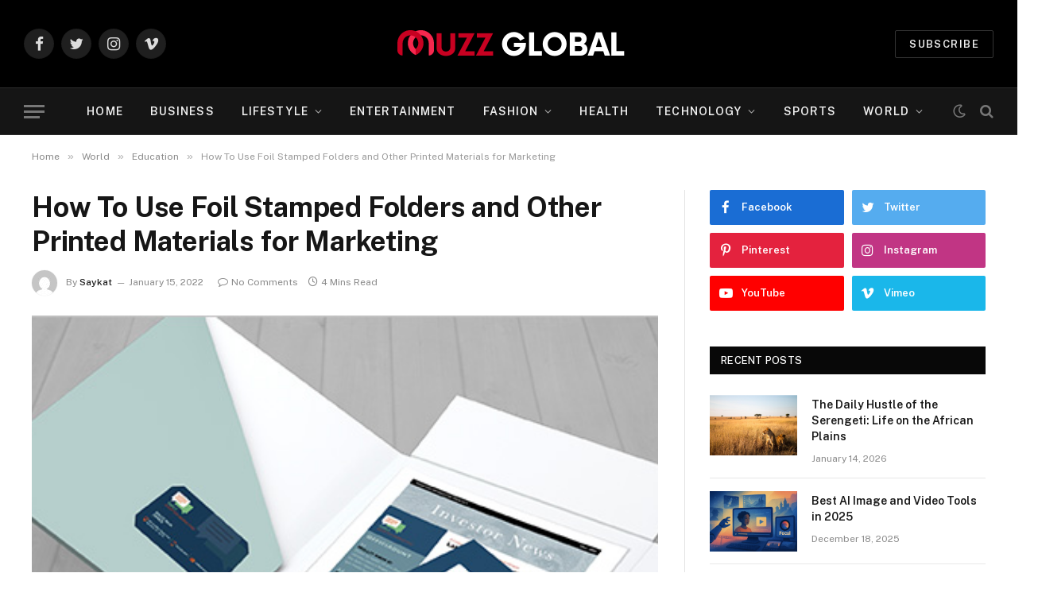

--- FILE ---
content_type: text/html; charset=UTF-8
request_url: https://muzzglobal.com/how-to-use-foil-stamped-folders-and-other-printed-materials-for-marketing/
body_size: 17220
content:

<!DOCTYPE html>
<html dir="ltr" lang="en-US" prefix="og: https://ogp.me/ns#" class="s-light site-s-light">

<head>
<meta name="google-site-verification" content="Lu0b9H9K_N4RrCnYmmp5zaIJpxvWc1vHTCgrlAewJA0" />
	<meta charset="UTF-8" />
	<meta name="viewport" content="width=device-width, initial-scale=1" />
	<title>How To Use Foil Stamped Folders and Other Printed Materials for Marketing - Muzz Global</title><link rel="preload" as="image" imagesrcset="https://muzzglobal.com/wp-content/uploads/2022/01/ra-hypnotic-pocket-folders.jpg" imagesizes="auto, (max-width: 788px) 100vw, 788px" /><link rel="preload" as="font" href="https://muzzglobal.com/wp-content/themes/smart-mag/css/icons/fonts/ts-icons.woff2?v2.2" type="font/woff2" crossorigin="anonymous" />

		<!-- All in One SEO 4.9.3 - aioseo.com -->
	<meta name="description" content="While making a promoting plan for your business, it is basic to see all correspondence and administrative work as a potential chance to additional your image and make progressing consistency. Foil stepped organizers, business cards, custom show organizers, envelopes, and endorsements are completely required supplies that can be utilized as a component of your general" />
	<meta name="robots" content="max-image-preview:large" />
	<meta name="author" content="Saykat"/>
	<link rel="canonical" href="https://muzzglobal.com/how-to-use-foil-stamped-folders-and-other-printed-materials-for-marketing/" />
	<meta name="generator" content="All in One SEO (AIOSEO) 4.9.3" />
		<meta property="og:locale" content="en_US" />
		<meta property="og:site_name" content="Muzz Global - Just another WordPress site" />
		<meta property="og:type" content="article" />
		<meta property="og:title" content="How To Use Foil Stamped Folders and Other Printed Materials for Marketing - Muzz Global" />
		<meta property="og:description" content="While making a promoting plan for your business, it is basic to see all correspondence and administrative work as a potential chance to additional your image and make progressing consistency. Foil stepped organizers, business cards, custom show organizers, envelopes, and endorsements are completely required supplies that can be utilized as a component of your general" />
		<meta property="og:url" content="https://muzzglobal.com/how-to-use-foil-stamped-folders-and-other-printed-materials-for-marketing/" />
		<meta property="article:published_time" content="2022-01-15T05:48:29+00:00" />
		<meta property="article:modified_time" content="2022-07-21T10:01:54+00:00" />
		<meta name="twitter:card" content="summary" />
		<meta name="twitter:title" content="How To Use Foil Stamped Folders and Other Printed Materials for Marketing - Muzz Global" />
		<meta name="twitter:description" content="While making a promoting plan for your business, it is basic to see all correspondence and administrative work as a potential chance to additional your image and make progressing consistency. Foil stepped organizers, business cards, custom show organizers, envelopes, and endorsements are completely required supplies that can be utilized as a component of your general" />
		<script type="application/ld+json" class="aioseo-schema">
			{"@context":"https:\/\/schema.org","@graph":[{"@type":"BlogPosting","@id":"https:\/\/muzzglobal.com\/how-to-use-foil-stamped-folders-and-other-printed-materials-for-marketing\/#blogposting","name":"How To Use Foil Stamped Folders and Other Printed Materials for Marketing - Muzz Global","headline":"How To Use Foil Stamped Folders and Other Printed Materials for Marketing","author":{"@id":"https:\/\/muzzglobal.com\/author\/gposting\/#author"},"publisher":{"@id":"https:\/\/muzzglobal.com\/#person"},"image":{"@type":"ImageObject","url":"https:\/\/muzzglobal.com\/wp-content\/uploads\/2022\/01\/ra-hypnotic-pocket-folders.jpg","width":648,"height":270},"datePublished":"2022-01-15T05:48:29+00:00","dateModified":"2022-07-21T10:01:54+00:00","inLanguage":"en-US","mainEntityOfPage":{"@id":"https:\/\/muzzglobal.com\/how-to-use-foil-stamped-folders-and-other-printed-materials-for-marketing\/#webpage"},"isPartOf":{"@id":"https:\/\/muzzglobal.com\/how-to-use-foil-stamped-folders-and-other-printed-materials-for-marketing\/#webpage"},"articleSection":"Education"},{"@type":"BreadcrumbList","@id":"https:\/\/muzzglobal.com\/how-to-use-foil-stamped-folders-and-other-printed-materials-for-marketing\/#breadcrumblist","itemListElement":[{"@type":"ListItem","@id":"https:\/\/muzzglobal.com#listItem","position":1,"name":"Home","item":"https:\/\/muzzglobal.com","nextItem":{"@type":"ListItem","@id":"https:\/\/muzzglobal.com\/category\/world\/#listItem","name":"World"}},{"@type":"ListItem","@id":"https:\/\/muzzglobal.com\/category\/world\/#listItem","position":2,"name":"World","item":"https:\/\/muzzglobal.com\/category\/world\/","nextItem":{"@type":"ListItem","@id":"https:\/\/muzzglobal.com\/category\/world\/education\/#listItem","name":"Education"},"previousItem":{"@type":"ListItem","@id":"https:\/\/muzzglobal.com#listItem","name":"Home"}},{"@type":"ListItem","@id":"https:\/\/muzzglobal.com\/category\/world\/education\/#listItem","position":3,"name":"Education","item":"https:\/\/muzzglobal.com\/category\/world\/education\/","nextItem":{"@type":"ListItem","@id":"https:\/\/muzzglobal.com\/how-to-use-foil-stamped-folders-and-other-printed-materials-for-marketing\/#listItem","name":"How To Use Foil Stamped Folders and Other Printed Materials for Marketing"},"previousItem":{"@type":"ListItem","@id":"https:\/\/muzzglobal.com\/category\/world\/#listItem","name":"World"}},{"@type":"ListItem","@id":"https:\/\/muzzglobal.com\/how-to-use-foil-stamped-folders-and-other-printed-materials-for-marketing\/#listItem","position":4,"name":"How To Use Foil Stamped Folders and Other Printed Materials for Marketing","previousItem":{"@type":"ListItem","@id":"https:\/\/muzzglobal.com\/category\/world\/education\/#listItem","name":"Education"}}]},{"@type":"Person","@id":"https:\/\/muzzglobal.com\/#person","name":"Muzz Global","image":{"@type":"ImageObject","@id":"https:\/\/muzzglobal.com\/how-to-use-foil-stamped-folders-and-other-printed-materials-for-marketing\/#personImage","url":"https:\/\/secure.gravatar.com\/avatar\/333a634313d957551e06519d8ca0266a130a82d457c90b11c9fd35446728fddc?s=96&d=mm&r=g","width":96,"height":96,"caption":"Muzz Global"}},{"@type":"Person","@id":"https:\/\/muzzglobal.com\/author\/gposting\/#author","url":"https:\/\/muzzglobal.com\/author\/gposting\/","name":"Saykat","image":{"@type":"ImageObject","@id":"https:\/\/muzzglobal.com\/how-to-use-foil-stamped-folders-and-other-printed-materials-for-marketing\/#authorImage","url":"https:\/\/secure.gravatar.com\/avatar\/fdb9018391d9d3732dadcd8360aceee3abe59df96cf68193ff5c40cedafc2358?s=96&d=mm&r=g","width":96,"height":96,"caption":"Saykat"}},{"@type":"WebPage","@id":"https:\/\/muzzglobal.com\/how-to-use-foil-stamped-folders-and-other-printed-materials-for-marketing\/#webpage","url":"https:\/\/muzzglobal.com\/how-to-use-foil-stamped-folders-and-other-printed-materials-for-marketing\/","name":"How To Use Foil Stamped Folders and Other Printed Materials for Marketing - Muzz Global","description":"While making a promoting plan for your business, it is basic to see all correspondence and administrative work as a potential chance to additional your image and make progressing consistency. Foil stepped organizers, business cards, custom show organizers, envelopes, and endorsements are completely required supplies that can be utilized as a component of your general","inLanguage":"en-US","isPartOf":{"@id":"https:\/\/muzzglobal.com\/#website"},"breadcrumb":{"@id":"https:\/\/muzzglobal.com\/how-to-use-foil-stamped-folders-and-other-printed-materials-for-marketing\/#breadcrumblist"},"author":{"@id":"https:\/\/muzzglobal.com\/author\/gposting\/#author"},"creator":{"@id":"https:\/\/muzzglobal.com\/author\/gposting\/#author"},"image":{"@type":"ImageObject","url":"https:\/\/muzzglobal.com\/wp-content\/uploads\/2022\/01\/ra-hypnotic-pocket-folders.jpg","@id":"https:\/\/muzzglobal.com\/how-to-use-foil-stamped-folders-and-other-printed-materials-for-marketing\/#mainImage","width":648,"height":270},"primaryImageOfPage":{"@id":"https:\/\/muzzglobal.com\/how-to-use-foil-stamped-folders-and-other-printed-materials-for-marketing\/#mainImage"},"datePublished":"2022-01-15T05:48:29+00:00","dateModified":"2022-07-21T10:01:54+00:00"},{"@type":"WebSite","@id":"https:\/\/muzzglobal.com\/#website","url":"https:\/\/muzzglobal.com\/","name":"Muzz Global","description":"Just another WordPress site","inLanguage":"en-US","publisher":{"@id":"https:\/\/muzzglobal.com\/#person"}}]}
		</script>
		<!-- All in One SEO -->

<link rel='dns-prefetch' href='//fonts.googleapis.com' />
<link rel="alternate" type="application/rss+xml" title="Muzz Global &raquo; Feed" href="https://muzzglobal.com/feed/" />
<link rel="alternate" type="application/rss+xml" title="Muzz Global &raquo; Comments Feed" href="https://muzzglobal.com/comments/feed/" />
<link rel="alternate" type="application/rss+xml" title="Muzz Global &raquo; How To Use Foil Stamped Folders and Other Printed Materials for Marketing Comments Feed" href="https://muzzglobal.com/how-to-use-foil-stamped-folders-and-other-printed-materials-for-marketing/feed/" />
<link rel="alternate" title="oEmbed (JSON)" type="application/json+oembed" href="https://muzzglobal.com/wp-json/oembed/1.0/embed?url=https%3A%2F%2Fmuzzglobal.com%2Fhow-to-use-foil-stamped-folders-and-other-printed-materials-for-marketing%2F" />
<link rel="alternate" title="oEmbed (XML)" type="text/xml+oembed" href="https://muzzglobal.com/wp-json/oembed/1.0/embed?url=https%3A%2F%2Fmuzzglobal.com%2Fhow-to-use-foil-stamped-folders-and-other-printed-materials-for-marketing%2F&#038;format=xml" />
<style id='wp-img-auto-sizes-contain-inline-css' type='text/css'>
img:is([sizes=auto i],[sizes^="auto," i]){contain-intrinsic-size:3000px 1500px}
/*# sourceURL=wp-img-auto-sizes-contain-inline-css */
</style>
<style id='wp-emoji-styles-inline-css' type='text/css'>

	img.wp-smiley, img.emoji {
		display: inline !important;
		border: none !important;
		box-shadow: none !important;
		height: 1em !important;
		width: 1em !important;
		margin: 0 0.07em !important;
		vertical-align: -0.1em !important;
		background: none !important;
		padding: 0 !important;
	}
/*# sourceURL=wp-emoji-styles-inline-css */
</style>
<link rel='stylesheet' id='wp-block-library-css' href='https://muzzglobal.com/wp-includes/css/dist/block-library/style.min.css?ver=6.9' type='text/css' media='all' />
<style id='global-styles-inline-css' type='text/css'>
:root{--wp--preset--aspect-ratio--square: 1;--wp--preset--aspect-ratio--4-3: 4/3;--wp--preset--aspect-ratio--3-4: 3/4;--wp--preset--aspect-ratio--3-2: 3/2;--wp--preset--aspect-ratio--2-3: 2/3;--wp--preset--aspect-ratio--16-9: 16/9;--wp--preset--aspect-ratio--9-16: 9/16;--wp--preset--color--black: #000000;--wp--preset--color--cyan-bluish-gray: #abb8c3;--wp--preset--color--white: #ffffff;--wp--preset--color--pale-pink: #f78da7;--wp--preset--color--vivid-red: #cf2e2e;--wp--preset--color--luminous-vivid-orange: #ff6900;--wp--preset--color--luminous-vivid-amber: #fcb900;--wp--preset--color--light-green-cyan: #7bdcb5;--wp--preset--color--vivid-green-cyan: #00d084;--wp--preset--color--pale-cyan-blue: #8ed1fc;--wp--preset--color--vivid-cyan-blue: #0693e3;--wp--preset--color--vivid-purple: #9b51e0;--wp--preset--gradient--vivid-cyan-blue-to-vivid-purple: linear-gradient(135deg,rgb(6,147,227) 0%,rgb(155,81,224) 100%);--wp--preset--gradient--light-green-cyan-to-vivid-green-cyan: linear-gradient(135deg,rgb(122,220,180) 0%,rgb(0,208,130) 100%);--wp--preset--gradient--luminous-vivid-amber-to-luminous-vivid-orange: linear-gradient(135deg,rgb(252,185,0) 0%,rgb(255,105,0) 100%);--wp--preset--gradient--luminous-vivid-orange-to-vivid-red: linear-gradient(135deg,rgb(255,105,0) 0%,rgb(207,46,46) 100%);--wp--preset--gradient--very-light-gray-to-cyan-bluish-gray: linear-gradient(135deg,rgb(238,238,238) 0%,rgb(169,184,195) 100%);--wp--preset--gradient--cool-to-warm-spectrum: linear-gradient(135deg,rgb(74,234,220) 0%,rgb(151,120,209) 20%,rgb(207,42,186) 40%,rgb(238,44,130) 60%,rgb(251,105,98) 80%,rgb(254,248,76) 100%);--wp--preset--gradient--blush-light-purple: linear-gradient(135deg,rgb(255,206,236) 0%,rgb(152,150,240) 100%);--wp--preset--gradient--blush-bordeaux: linear-gradient(135deg,rgb(254,205,165) 0%,rgb(254,45,45) 50%,rgb(107,0,62) 100%);--wp--preset--gradient--luminous-dusk: linear-gradient(135deg,rgb(255,203,112) 0%,rgb(199,81,192) 50%,rgb(65,88,208) 100%);--wp--preset--gradient--pale-ocean: linear-gradient(135deg,rgb(255,245,203) 0%,rgb(182,227,212) 50%,rgb(51,167,181) 100%);--wp--preset--gradient--electric-grass: linear-gradient(135deg,rgb(202,248,128) 0%,rgb(113,206,126) 100%);--wp--preset--gradient--midnight: linear-gradient(135deg,rgb(2,3,129) 0%,rgb(40,116,252) 100%);--wp--preset--font-size--small: 13px;--wp--preset--font-size--medium: 20px;--wp--preset--font-size--large: 36px;--wp--preset--font-size--x-large: 42px;--wp--preset--spacing--20: 0.44rem;--wp--preset--spacing--30: 0.67rem;--wp--preset--spacing--40: 1rem;--wp--preset--spacing--50: 1.5rem;--wp--preset--spacing--60: 2.25rem;--wp--preset--spacing--70: 3.38rem;--wp--preset--spacing--80: 5.06rem;--wp--preset--shadow--natural: 6px 6px 9px rgba(0, 0, 0, 0.2);--wp--preset--shadow--deep: 12px 12px 50px rgba(0, 0, 0, 0.4);--wp--preset--shadow--sharp: 6px 6px 0px rgba(0, 0, 0, 0.2);--wp--preset--shadow--outlined: 6px 6px 0px -3px rgb(255, 255, 255), 6px 6px rgb(0, 0, 0);--wp--preset--shadow--crisp: 6px 6px 0px rgb(0, 0, 0);}:where(.is-layout-flex){gap: 0.5em;}:where(.is-layout-grid){gap: 0.5em;}body .is-layout-flex{display: flex;}.is-layout-flex{flex-wrap: wrap;align-items: center;}.is-layout-flex > :is(*, div){margin: 0;}body .is-layout-grid{display: grid;}.is-layout-grid > :is(*, div){margin: 0;}:where(.wp-block-columns.is-layout-flex){gap: 2em;}:where(.wp-block-columns.is-layout-grid){gap: 2em;}:where(.wp-block-post-template.is-layout-flex){gap: 1.25em;}:where(.wp-block-post-template.is-layout-grid){gap: 1.25em;}.has-black-color{color: var(--wp--preset--color--black) !important;}.has-cyan-bluish-gray-color{color: var(--wp--preset--color--cyan-bluish-gray) !important;}.has-white-color{color: var(--wp--preset--color--white) !important;}.has-pale-pink-color{color: var(--wp--preset--color--pale-pink) !important;}.has-vivid-red-color{color: var(--wp--preset--color--vivid-red) !important;}.has-luminous-vivid-orange-color{color: var(--wp--preset--color--luminous-vivid-orange) !important;}.has-luminous-vivid-amber-color{color: var(--wp--preset--color--luminous-vivid-amber) !important;}.has-light-green-cyan-color{color: var(--wp--preset--color--light-green-cyan) !important;}.has-vivid-green-cyan-color{color: var(--wp--preset--color--vivid-green-cyan) !important;}.has-pale-cyan-blue-color{color: var(--wp--preset--color--pale-cyan-blue) !important;}.has-vivid-cyan-blue-color{color: var(--wp--preset--color--vivid-cyan-blue) !important;}.has-vivid-purple-color{color: var(--wp--preset--color--vivid-purple) !important;}.has-black-background-color{background-color: var(--wp--preset--color--black) !important;}.has-cyan-bluish-gray-background-color{background-color: var(--wp--preset--color--cyan-bluish-gray) !important;}.has-white-background-color{background-color: var(--wp--preset--color--white) !important;}.has-pale-pink-background-color{background-color: var(--wp--preset--color--pale-pink) !important;}.has-vivid-red-background-color{background-color: var(--wp--preset--color--vivid-red) !important;}.has-luminous-vivid-orange-background-color{background-color: var(--wp--preset--color--luminous-vivid-orange) !important;}.has-luminous-vivid-amber-background-color{background-color: var(--wp--preset--color--luminous-vivid-amber) !important;}.has-light-green-cyan-background-color{background-color: var(--wp--preset--color--light-green-cyan) !important;}.has-vivid-green-cyan-background-color{background-color: var(--wp--preset--color--vivid-green-cyan) !important;}.has-pale-cyan-blue-background-color{background-color: var(--wp--preset--color--pale-cyan-blue) !important;}.has-vivid-cyan-blue-background-color{background-color: var(--wp--preset--color--vivid-cyan-blue) !important;}.has-vivid-purple-background-color{background-color: var(--wp--preset--color--vivid-purple) !important;}.has-black-border-color{border-color: var(--wp--preset--color--black) !important;}.has-cyan-bluish-gray-border-color{border-color: var(--wp--preset--color--cyan-bluish-gray) !important;}.has-white-border-color{border-color: var(--wp--preset--color--white) !important;}.has-pale-pink-border-color{border-color: var(--wp--preset--color--pale-pink) !important;}.has-vivid-red-border-color{border-color: var(--wp--preset--color--vivid-red) !important;}.has-luminous-vivid-orange-border-color{border-color: var(--wp--preset--color--luminous-vivid-orange) !important;}.has-luminous-vivid-amber-border-color{border-color: var(--wp--preset--color--luminous-vivid-amber) !important;}.has-light-green-cyan-border-color{border-color: var(--wp--preset--color--light-green-cyan) !important;}.has-vivid-green-cyan-border-color{border-color: var(--wp--preset--color--vivid-green-cyan) !important;}.has-pale-cyan-blue-border-color{border-color: var(--wp--preset--color--pale-cyan-blue) !important;}.has-vivid-cyan-blue-border-color{border-color: var(--wp--preset--color--vivid-cyan-blue) !important;}.has-vivid-purple-border-color{border-color: var(--wp--preset--color--vivid-purple) !important;}.has-vivid-cyan-blue-to-vivid-purple-gradient-background{background: var(--wp--preset--gradient--vivid-cyan-blue-to-vivid-purple) !important;}.has-light-green-cyan-to-vivid-green-cyan-gradient-background{background: var(--wp--preset--gradient--light-green-cyan-to-vivid-green-cyan) !important;}.has-luminous-vivid-amber-to-luminous-vivid-orange-gradient-background{background: var(--wp--preset--gradient--luminous-vivid-amber-to-luminous-vivid-orange) !important;}.has-luminous-vivid-orange-to-vivid-red-gradient-background{background: var(--wp--preset--gradient--luminous-vivid-orange-to-vivid-red) !important;}.has-very-light-gray-to-cyan-bluish-gray-gradient-background{background: var(--wp--preset--gradient--very-light-gray-to-cyan-bluish-gray) !important;}.has-cool-to-warm-spectrum-gradient-background{background: var(--wp--preset--gradient--cool-to-warm-spectrum) !important;}.has-blush-light-purple-gradient-background{background: var(--wp--preset--gradient--blush-light-purple) !important;}.has-blush-bordeaux-gradient-background{background: var(--wp--preset--gradient--blush-bordeaux) !important;}.has-luminous-dusk-gradient-background{background: var(--wp--preset--gradient--luminous-dusk) !important;}.has-pale-ocean-gradient-background{background: var(--wp--preset--gradient--pale-ocean) !important;}.has-electric-grass-gradient-background{background: var(--wp--preset--gradient--electric-grass) !important;}.has-midnight-gradient-background{background: var(--wp--preset--gradient--midnight) !important;}.has-small-font-size{font-size: var(--wp--preset--font-size--small) !important;}.has-medium-font-size{font-size: var(--wp--preset--font-size--medium) !important;}.has-large-font-size{font-size: var(--wp--preset--font-size--large) !important;}.has-x-large-font-size{font-size: var(--wp--preset--font-size--x-large) !important;}
/*# sourceURL=global-styles-inline-css */
</style>

<style id='classic-theme-styles-inline-css' type='text/css'>
/*! This file is auto-generated */
.wp-block-button__link{color:#fff;background-color:#32373c;border-radius:9999px;box-shadow:none;text-decoration:none;padding:calc(.667em + 2px) calc(1.333em + 2px);font-size:1.125em}.wp-block-file__button{background:#32373c;color:#fff;text-decoration:none}
/*# sourceURL=/wp-includes/css/classic-themes.min.css */
</style>
<link rel='stylesheet' id='smartmag-core-css' href='https://muzzglobal.com/wp-content/themes/smart-mag/style.css?ver=6.0.0' type='text/css' media='all' />
<style id='smartmag-core-inline-css' type='text/css'>
:root { --c-main: #c60526;
--c-main-rgb: 198,5,38; }
.smart-head-main { --main-width: 1360px; }


.term-color-8 { --c-main: #8c12d7; }
.navigation .menu-cat-8 { --c-term: #8c12d7; }


.term-color-10 { --c-main: #06b3ea; }
.navigation .menu-cat-10 { --c-term: #06b3ea; }

/*# sourceURL=smartmag-core-inline-css */
</style>
<link rel='stylesheet' id='smartmag-fonts-css' href='https://fonts.googleapis.com/css?family=Public+Sans%3A400%2C400i%2C500%2C600%2C700' type='text/css' media='all' />
<link rel='stylesheet' id='magnific-popup-css' href='https://muzzglobal.com/wp-content/themes/smart-mag/css/lightbox.css?ver=6.0.0' type='text/css' media='all' />
<link rel='stylesheet' id='smartmag-icons-css' href='https://muzzglobal.com/wp-content/themes/smart-mag/css/icons/icons.css?ver=6.0.0' type='text/css' media='all' />
<script type="text/javascript" src="https://muzzglobal.com/wp-includes/js/jquery/jquery.min.js?ver=3.7.1" id="jquery-core-js"></script>
<script type="text/javascript" src="https://muzzglobal.com/wp-includes/js/jquery/jquery-migrate.min.js?ver=3.4.1" id="jquery-migrate-js"></script>
<link rel="https://api.w.org/" href="https://muzzglobal.com/wp-json/" /><link rel="alternate" title="JSON" type="application/json" href="https://muzzglobal.com/wp-json/wp/v2/posts/2956" /><link rel="EditURI" type="application/rsd+xml" title="RSD" href="https://muzzglobal.com/xmlrpc.php?rsd" />
<meta name="generator" content="WordPress 6.9" />
<link rel='shortlink' href='https://muzzglobal.com/?p=2956' />

		<script>
		var BunyadSchemeKey = 'bunyad-scheme';
		(() => {
			const d = document.documentElement;
			const c = d.classList;
			const scheme = localStorage.getItem(BunyadSchemeKey);
			if (scheme) {
				d.dataset.origClass = c;
				scheme === 'dark' ? c.remove('s-light', 'site-s-light') : c.remove('s-dark', 'site-s-dark');
				c.add('site-s-' + scheme, 's-' + scheme);
			}
		})();
		</script>
		

</head>

<body class="wp-singular post-template-default single single-post postid-2956 single-format-standard wp-theme-smart-mag right-sidebar post-layout-modern post-cat-1593 has-lb has-lb-sm has-sb-sep layout-normal elementor-default elementor-kit-9">



<div class="main-wrap">

	
<div class="off-canvas-backdrop"></div>
<div class="mobile-menu-container off-canvas s-dark hide-widgets-sm" id="off-canvas">

	<div class="off-canvas-head">
		<a href="#" class="close"><i class="tsi tsi-times"></i></a>

		<div class="ts-logo">
					</div>
	</div>

	<div class="off-canvas-content">

					<ul class="mobile-menu"></ul>
		
					<div class="off-canvas-widgets">
				
		<div id="smartmag-block-newsletter-2" class="widget ts-block-widget smartmag-widget-newsletter">		
		<div class="block">
			<div class="block-newsletter ">
	<div class="spc-newsletter spc-newsletter-b spc-newsletter-center spc-newsletter-sm">

		<div class="bg-wrap"></div>

		
		<div class="inner">

			
			
			<h3 class="heading">
				Subscribe to Updates			</h3>

							<div class="base-text message">
					<p>Get the latest creative news from FooBar about art, design and business.</p>
</div>
			
							<form method="post" action="" class="form fields-style fields-full" target="_blank">
					<div class="main-fields">
						<p class="field-email">
							<input type="email" name="EMAIL" placeholder="Your email address.." required />
						</p>
						
						<p class="field-submit">
							<input type="submit" value="Subscribe" />
						</p>
					</div>

											<p class="disclaimer">
							<label>
																	<input type="checkbox" name="privacy" required />
								
								By signing up, you agree to the our terms and our <a href="#">Privacy Policy</a> agreement.							</label>
						</p>
									</form>
			
			
		</div>
	</div>
</div>		</div>

		</div>
		<div id="smartmag-block-posts-small-3" class="widget ts-block-widget smartmag-widget-posts-small">		
		<div class="block">
					<section class="block-wrap block-posts-small block-sc mb-none" data-id="1">

			<div class="widget-title block-head block-head-ac block-head-b"><h5 class="heading">What's Hot</h5></div>	
			<div class="block-content">
				
	<div class="loop loop-small loop-small-a loop-sep loop-small-sep grid grid-1 md:grid-1 sm:grid-1 xs:grid-1">

					
<article class="l-post  small-a-post m-pos-left small-post">

	
			<div class="media">

		
			<a href="https://muzzglobal.com/the-daily-hustle-of-the-serengeti-life-on-the-african-plains/" class="image-link media-ratio ar-bunyad-thumb" title="The Daily Hustle of the Serengeti: Life on the African Plains"><span data-bgsrc="https://muzzglobal.com/wp-content/uploads/2026/01/Screenshot-2026-01-14T105339.172.png" class="img bg-cover wp-post-image attachment-large size-large lazyload"></span></a>			
			
			
			
		
		</div>
	

	
		<div class="content">

			<div class="post-meta post-meta-a post-meta-left has-below"><h4 class="is-title post-title"><a href="https://muzzglobal.com/the-daily-hustle-of-the-serengeti-life-on-the-african-plains/">The Daily Hustle of the Serengeti: Life on the African Plains</a></h4><div class="post-meta-items meta-below"><span class="meta-item date"><span class="date-link"><time class="post-date" datetime="2026-01-14T04:55:49+00:00">January 14, 2026</time></span></span></div></div>			
			
			
		</div>

	
</article>	
					
<article class="l-post  small-a-post m-pos-left small-post">

	
			<div class="media">

		
			<a href="https://muzzglobal.com/best-ai-image-and-video-tools-in-2025/" class="image-link media-ratio ar-bunyad-thumb" title="Best AI Image and Video Tools in 2025"><span data-bgsrc="https://muzzglobal.com/wp-content/uploads/2025/12/Screenshot_33.png" class="img bg-cover wp-post-image attachment-large size-large lazyload"></span></a>			
			
			
			
		
		</div>
	

	
		<div class="content">

			<div class="post-meta post-meta-a post-meta-left has-below"><h4 class="is-title post-title"><a href="https://muzzglobal.com/best-ai-image-and-video-tools-in-2025/">Best AI Image and Video Tools in 2025</a></h4><div class="post-meta-items meta-below"><span class="meta-item date"><span class="date-link"><time class="post-date" datetime="2025-12-18T09:17:20+00:00">December 18, 2025</time></span></span></div></div>			
			
			
		</div>

	
</article>	
					
<article class="l-post  small-a-post m-pos-left small-post">

	
			<div class="media">

		
			<a href="https://muzzglobal.com/leadership-lessons-from-hockey-legends-for-business-success/" class="image-link media-ratio ar-bunyad-thumb" title="Leadership Lessons from Hockey Legends for Business Success"><span data-bgsrc="https://muzzglobal.com/wp-content/uploads/2025/12/1556722108663.jpeg" class="img bg-cover wp-post-image attachment-large size-large lazyload"></span></a>			
			
			
			
		
		</div>
	

	
		<div class="content">

			<div class="post-meta post-meta-a post-meta-left has-below"><h4 class="is-title post-title"><a href="https://muzzglobal.com/leadership-lessons-from-hockey-legends-for-business-success/">Leadership Lessons from Hockey Legends for Business Success</a></h4><div class="post-meta-items meta-below"><span class="meta-item date"><span class="date-link"><time class="post-date" datetime="2025-12-10T04:15:35+00:00">December 10, 2025</time></span></span></div></div>			
			
			
		</div>

	
</article>	
		
	</div>

					</div>

		</section>
				</div>

		</div>			</div>
		
		
		<div class="spc-social spc-social-b smart-head-social">
		
			
				<a href="#" class="link s-facebook" target="_blank" rel="noopener">
					<i class="icon tsi tsi-facebook"></i>
					<span class="visuallyhidden">Facebook</span>
				</a>
									
			
				<a href="#" class="link s-twitter" target="_blank" rel="noopener">
					<i class="icon tsi tsi-twitter"></i>
					<span class="visuallyhidden">Twitter</span>
				</a>
									
			
				<a href="#" class="link s-instagram" target="_blank" rel="noopener">
					<i class="icon tsi tsi-instagram"></i>
					<span class="visuallyhidden">Instagram</span>
				</a>
									
			
		</div>

		
	</div>

</div>
<div class="smart-head smart-head-b smart-head-main" id="smart-head" data-sticky="auto" data-sticky-type="smart">
	
	<div class="smart-head-row smart-head-mid smart-head-row-3 s-dark smart-head-row-full">

		<div class="inner wrap">

							
				<div class="items items-left ">
				
		<div class="spc-social spc-social-b smart-head-social">
		
			
				<a href="#" class="link s-facebook" target="_blank" rel="noopener">
					<i class="icon tsi tsi-facebook"></i>
					<span class="visuallyhidden">Facebook</span>
				</a>
									
			
				<a href="#" class="link s-twitter" target="_blank" rel="noopener">
					<i class="icon tsi tsi-twitter"></i>
					<span class="visuallyhidden">Twitter</span>
				</a>
									
			
				<a href="#" class="link s-instagram" target="_blank" rel="noopener">
					<i class="icon tsi tsi-instagram"></i>
					<span class="visuallyhidden">Instagram</span>
				</a>
									
			
				<a href="#" class="link s-vimeo" target="_blank" rel="noopener">
					<i class="icon tsi tsi-vimeo"></i>
					<span class="visuallyhidden">Vimeo</span>
				</a>
									
			
		</div>

						</div>

							
				<div class="items items-center ">
					<a href="https://muzzglobal.com/" title="Muzz Global" rel="home" class="logo-link ts-logo">
		<span>
			
				
					
					<img src="https://muzzglobal.com/wp-content/uploads/2021/12/Muzz-Global.png" class="logo-image" alt="Muzz Global" />

									 
					</span>
	</a>				</div>

							
				<div class="items items-right ">
				
	<a href="#" class="ts-button ts-button-alt ts-button1">
		Subscribe	</a>
				</div>

						
		</div>
	</div>

	
	<div class="smart-head-row smart-head-bot smart-head-row-3 s-dark has-center-nav smart-head-row-full">

		<div class="inner wrap">

							
				<div class="items items-left ">
				
<button class="offcanvas-toggle has-icon" type="button" aria-label="Menu">
	<span class="hamburger-icon hamburger-icon-a">
		<span class="inner"></span>
	</span>
</button>				</div>

							
				<div class="items items-center ">
					<div class="nav-wrap">
		<nav class="navigation navigation-main nav-hov-a">
			<ul id="menu-main-menu" class="menu"><li id="menu-item-2572" class="menu-item menu-item-type-custom menu-item-object-custom menu-item-home menu-item-2572"><a href="https://muzzglobal.com">Home</a></li>
<li id="menu-item-2582" class="menu-item menu-item-type-taxonomy menu-item-object-category menu-cat-2 menu-item-2582"><a href="https://muzzglobal.com/category/business/">Business</a></li>
<li id="menu-item-2583" class="menu-item menu-item-type-taxonomy menu-item-object-category menu-item-has-children menu-cat-5 menu-item-2583"><a href="https://muzzglobal.com/category/lifestyle/">Lifestyle</a>
<ul class="sub-menu">
	<li id="menu-item-2676" class="menu-item menu-item-type-taxonomy menu-item-object-category menu-cat-7 menu-item-2676"><a href="https://muzzglobal.com/category/lifestyle/love-relations/">Love &amp; Relations</a></li>
</ul>
</li>
<li id="menu-item-2674" class="menu-item menu-item-type-taxonomy menu-item-object-category menu-cat-30 menu-item-2674"><a href="https://muzzglobal.com/category/entertainment/">Entertainment</a></li>
<li id="menu-item-2675" class="menu-item menu-item-type-taxonomy menu-item-object-category menu-item-has-children menu-cat-1 menu-item-2675"><a href="https://muzzglobal.com/category/fashion/">Fashion</a>
<ul class="sub-menu">
	<li id="menu-item-2677" class="menu-item menu-item-type-taxonomy menu-item-object-category menu-cat-31 menu-item-2677"><a href="https://muzzglobal.com/category/fashion/makeup-beauty/">Makeup &amp; Beauty</a></li>
	<li id="menu-item-2673" class="menu-item menu-item-type-taxonomy menu-item-object-category menu-cat-4 menu-item-2673"><a href="https://muzzglobal.com/category/fashion/design/">Design</a></li>
	<li id="menu-item-2683" class="menu-item menu-item-type-taxonomy menu-item-object-category menu-cat-32 menu-item-2683"><a href="https://muzzglobal.com/category/fashion/interior/">Interior</a></li>
</ul>
</li>
<li id="menu-item-2678" class="menu-item menu-item-type-taxonomy menu-item-object-category menu-cat-3 menu-item-2678"><a href="https://muzzglobal.com/category/health/">Health</a></li>
<li id="menu-item-2580" class="menu-item menu-item-type-taxonomy menu-item-object-category menu-cat-9 menu-item-has-children item-mega-menu menu-item-2580"><a href="https://muzzglobal.com/category/technology/">Technology</a>
<div class="sub-menu mega-menu mega-menu-a wrap">

		
	
	<section class="column recent-posts" data-columns="5">
					<div class="posts" data-id="9">

						<section class="block-wrap block-grid mb-none" data-id="2">

				
			<div class="block-content">
					
	<div class="loop loop-grid loop-grid-sm grid grid-5 md:grid-2 xs:grid-1">

					
<article class="l-post  grid-sm-post grid-post">

	
			<div class="media">

		
			<a href="https://muzzglobal.com/how-to-leverage-technology-to-satisfy-cmmc-level-1-requirements/" class="image-link media-ratio ratio-16-9" title="How to Leverage Technology to Satisfy CMMC Level 1 Requirements"><span data-bgsrc="https://muzzglobal.com/wp-content/uploads/2025/03/blog_cmmc-buyers-guide_compliance-journey_1-0-450x321.webp" class="img bg-cover wp-post-image attachment-bunyad-medium size-bunyad-medium lazyload" data-bgset="https://muzzglobal.com/wp-content/uploads/2025/03/blog_cmmc-buyers-guide_compliance-journey_1-0-450x321.webp 450w, https://muzzglobal.com/wp-content/uploads/2025/03/blog_cmmc-buyers-guide_compliance-journey_1-0-300x214.webp 300w, https://muzzglobal.com/wp-content/uploads/2025/03/blog_cmmc-buyers-guide_compliance-journey_1-0-768x547.webp 768w, https://muzzglobal.com/wp-content/uploads/2025/03/blog_cmmc-buyers-guide_compliance-journey_1-0.webp 800w" data-sizes="(max-width: 377px) 100vw, 377px"></span></a>			
			
			
			
		
		</div>
	

	
		<div class="content">

			<div class="post-meta post-meta-a has-below"><h2 class="is-title post-title"><a href="https://muzzglobal.com/how-to-leverage-technology-to-satisfy-cmmc-level-1-requirements/">How to Leverage Technology to Satisfy CMMC Level 1 Requirements</a></h2><div class="post-meta-items meta-below"><span class="meta-item date"><span class="date-link"><time class="post-date" datetime="2025-03-15T06:22:45+00:00">March 15, 2025</time></span></span></div></div>			
			
			
		</div>

	
</article>					
<article class="l-post  grid-sm-post grid-post">

	
			<div class="media">

		
			<a href="https://muzzglobal.com/the-impact-of-android-scanners-on-modern-business-operations/" class="image-link media-ratio ratio-16-9" title="The Impact of Android Scanners on Modern Business Operations"><span data-bgsrc="https://muzzglobal.com/wp-content/uploads/2025/02/Screenshot_25-450x450.png" class="img bg-cover wp-post-image attachment-bunyad-medium size-bunyad-medium lazyload" data-bgset="https://muzzglobal.com/wp-content/uploads/2025/02/Screenshot_25-450x450.png 450w, https://muzzglobal.com/wp-content/uploads/2025/02/Screenshot_25-300x300.png 300w, https://muzzglobal.com/wp-content/uploads/2025/02/Screenshot_25.png 686w" data-sizes="(max-width: 377px) 100vw, 377px"></span></a>			
			
			
			
		
		</div>
	

	
		<div class="content">

			<div class="post-meta post-meta-a has-below"><h2 class="is-title post-title"><a href="https://muzzglobal.com/the-impact-of-android-scanners-on-modern-business-operations/">The Impact of Android Scanners on Modern Business Operations</a></h2><div class="post-meta-items meta-below"><span class="meta-item date"><span class="date-link"><time class="post-date" datetime="2025-02-22T12:57:43+00:00">February 22, 2025</time></span></span></div></div>			
			
			
		</div>

	
</article>					
<article class="l-post  grid-sm-post grid-post">

	
			<div class="media">

		
			<a href="https://muzzglobal.com/why-the-jackery-solar-generator-500-is-the-perfect-small-generator-for-your-home/" class="image-link media-ratio ratio-16-9" title="Why the Jackery Solar Generator 500 is the Perfect Small Generator for Your Home"><span data-bgsrc="https://muzzglobal.com/wp-content/uploads/2024/10/Screenshot_124-450x165.png" class="img bg-cover wp-post-image attachment-bunyad-medium size-bunyad-medium lazyload"></span></a>			
			
			
			
		
		</div>
	

	
		<div class="content">

			<div class="post-meta post-meta-a has-below"><h2 class="is-title post-title"><a href="https://muzzglobal.com/why-the-jackery-solar-generator-500-is-the-perfect-small-generator-for-your-home/">Why the Jackery Solar Generator 500 is the Perfect Small Generator for Your Home</a></h2><div class="post-meta-items meta-below"><span class="meta-item date"><span class="date-link"><time class="post-date" datetime="2024-10-15T15:07:16+00:00">October 15, 2024</time></span></span></div></div>			
			
			
		</div>

	
</article>					
<article class="l-post  grid-sm-post grid-post">

	
			<div class="media">

		
			<a href="https://muzzglobal.com/exploring-the-benefits-of-standby-generators-for-critical-healthcare-facilities/" class="image-link media-ratio ratio-16-9" title="Exploring the Benefits of Standby Generators for Critical Healthcare Facilities"><span data-bgsrc="https://muzzglobal.com/wp-content/uploads/2024/04/Screenshot_30-450x360.png" class="img bg-cover wp-post-image attachment-bunyad-medium size-bunyad-medium lazyload" data-bgset="https://muzzglobal.com/wp-content/uploads/2024/04/Screenshot_30-450x360.png 450w, https://muzzglobal.com/wp-content/uploads/2024/04/Screenshot_30-300x240.png 300w, https://muzzglobal.com/wp-content/uploads/2024/04/Screenshot_30.png 707w" data-sizes="(max-width: 377px) 100vw, 377px"></span></a>			
			
			
			
		
		</div>
	

	
		<div class="content">

			<div class="post-meta post-meta-a has-below"><h2 class="is-title post-title"><a href="https://muzzglobal.com/exploring-the-benefits-of-standby-generators-for-critical-healthcare-facilities/">Exploring the Benefits of Standby Generators for Critical Healthcare Facilities</a></h2><div class="post-meta-items meta-below"><span class="meta-item date"><span class="date-link"><time class="post-date" datetime="2024-04-30T11:10:16+00:00">April 30, 2024</time></span></span></div></div>			
			
			
		</div>

	
</article>					
<article class="l-post  grid-sm-post grid-post">

	
			<div class="media">

		
			<a href="https://muzzglobal.com/how-it-companies-in-indore-can-choose-the-perfect-digital-marketing-agency/" class="image-link media-ratio ratio-16-9" title="How IT Companies in Indore Can Choose the Perfect Digital Marketing Agency"><span data-bgsrc="https://muzzglobal.com/wp-content/uploads/2024/04/Img_1-450x281.jpg" class="img bg-cover wp-post-image attachment-bunyad-medium size-bunyad-medium lazyload" data-bgset="https://muzzglobal.com/wp-content/uploads/2024/04/Img_1-450x281.jpg 450w, https://muzzglobal.com/wp-content/uploads/2024/04/Img_1-1024x640.jpg 1024w, https://muzzglobal.com/wp-content/uploads/2024/04/Img_1-768x480.jpg 768w, https://muzzglobal.com/wp-content/uploads/2024/04/Img_1.jpg 1080w" data-sizes="(max-width: 377px) 100vw, 377px"></span></a>			
			
			
			
		
		</div>
	

	
		<div class="content">

			<div class="post-meta post-meta-a has-below"><h2 class="is-title post-title"><a href="https://muzzglobal.com/how-it-companies-in-indore-can-choose-the-perfect-digital-marketing-agency/">How IT Companies in Indore Can Choose the Perfect Digital Marketing Agency</a></h2><div class="post-meta-items meta-below"><span class="meta-item date"><span class="date-link"><time class="post-date" datetime="2024-04-29T04:47:55+00:00">April 29, 2024</time></span></span></div></div>			
			
			
		</div>

	
</article>		
	</div>

		
			</div>

		</section>
					
			</div> <!-- .posts -->
		
			</section>

</div></li>
<li id="menu-item-2679" class="menu-item menu-item-type-taxonomy menu-item-object-category menu-cat-8 menu-item-2679"><a href="https://muzzglobal.com/category/sports/">Sports</a></li>
<li id="menu-item-2684" class="menu-item menu-item-type-taxonomy menu-item-object-category current-post-ancestor menu-item-has-children menu-cat-33 menu-item-2684"><a href="https://muzzglobal.com/category/world/">World</a>
<ul class="sub-menu">
	<li id="menu-item-2680" class="menu-item menu-item-type-taxonomy menu-item-object-category menu-cat-10 menu-item-2680"><a href="https://muzzglobal.com/category/world/travel/">Travel</a></li>
</ul>
</li>
</ul>		</nav>
	</div>
				</div>

							
				<div class="items items-right ">
				
<div class="scheme-switcher has-icon-only">
	<a href="#" class="toggle is-icon toggle-dark" title="Switch to Dark Design - easier on eyes.">
		<i class="icon tsi tsi-moon"></i>
	</a>
	<a href="#" class="toggle is-icon toggle-light" title="Switch to Light Design.">
		<i class="icon tsi tsi-bright"></i>
	</a>
</div>

	<a href="#" class="search-icon has-icon-only is-icon" title="Search">
		<i class="tsi tsi-search"></i>
	</a>

				</div>

						
		</div>
	</div>

	</div>
<div class="smart-head smart-head-a smart-head-mobile" id="smart-head-mobile" data-sticky="mid" data-sticky-type>
	
	<div class="smart-head-row smart-head-mid smart-head-row-3 s-dark smart-head-row-full">

		<div class="inner wrap">

							
				<div class="items items-left ">
				
<button class="offcanvas-toggle has-icon" type="button" aria-label="Menu">
	<span class="hamburger-icon hamburger-icon-a">
		<span class="inner"></span>
	</span>
</button>				</div>

							
				<div class="items items-center ">
					<a href="https://muzzglobal.com/" title="Muzz Global" rel="home" class="logo-link ts-logo">
		<span>
			
				
					
					<img src="https://muzzglobal.com/wp-content/uploads/2021/12/Muzz-Global.png" class="logo-image" alt="Muzz Global" />

									 
					</span>
	</a>				</div>

							
				<div class="items items-right ">
				

	<a href="#" class="search-icon has-icon-only is-icon" title="Search">
		<i class="tsi tsi-search"></i>
	</a>

				</div>

						
		</div>
	</div>

	</div>
<nav class="breadcrumbs is-full-width breadcrumbs-a" id="breadcrumb"><div class="inner ts-contain "><span><a href="https://muzzglobal.com/"><span>Home</span></a></span><span class="delim">&raquo;</span><span><a href="https://muzzglobal.com/category/world/"><span>World</span></a></span><span class="delim">&raquo;</span><span><a href="https://muzzglobal.com/category/world/education/"><span>Education</span></a></span><span class="delim">&raquo;</span><span class="current">How To Use Foil Stamped Folders and Other Printed Materials for Marketing</span></div></nav>
<div class="main ts-contain cf right-sidebar">
	
		

<div class="ts-row">
	<div class="col-8 main-content">

					<div class="the-post-header s-head-modern s-head-modern-a">
	<div class="post-meta post-meta-a post-meta-left post-meta-single has-below"><h1 class="is-title post-title">How To Use Foil Stamped Folders and Other Printed Materials for Marketing</h1><div class="post-meta-items meta-below has-author-img"><span class="meta-item post-author has-img"><img alt='Saykat' src='https://secure.gravatar.com/avatar/fdb9018391d9d3732dadcd8360aceee3abe59df96cf68193ff5c40cedafc2358?s=32&#038;d=mm&#038;r=g' srcset='https://secure.gravatar.com/avatar/fdb9018391d9d3732dadcd8360aceee3abe59df96cf68193ff5c40cedafc2358?s=64&#038;d=mm&#038;r=g 2x' class='avatar avatar-32 photo' height='32' width='32' loading='lazy' decoding='async'/><span class="by">By</span> <a href="https://muzzglobal.com/author/gposting/" title="Posts by Saykat" rel="author">Saykat</a></span><span class="meta-item has-next-icon date"><time class="post-date" datetime="2022-01-15T05:48:29+00:00">January 15, 2022</time></span><span class="has-next-icon meta-item comments has-icon"><a href="https://muzzglobal.com/how-to-use-foil-stamped-folders-and-other-printed-materials-for-marketing/#respond"><i class="tsi tsi-comment-o"></i>No Comments</a></span><span class="meta-item read-time has-icon"><i class="tsi tsi-clock"></i>4 Mins Read</span></div></div></div>		
		<div class="single-featured">
				
	<div class="featured">
				
			<a href="https://muzzglobal.com/wp-content/uploads/2022/01/ra-hypnotic-pocket-folders.jpg" class="image-link media-ratio ar-bunyad-main" title="How To Use Foil Stamped Folders and Other Printed Materials for Marketing"><img width="788" height="515" src="[data-uri]" class="attachment-large size-large lazyload wp-post-image" alt="" sizes="auto, (max-width: 788px) 100vw, 788px" title="How To Use Foil Stamped Folders and Other Printed Materials for Marketing" decoding="async" loading="lazy" data-src="https://muzzglobal.com/wp-content/uploads/2022/01/ra-hypnotic-pocket-folders.jpg" /></a>		
						
			</div>

			</div>

		<div class="the-post s-post-modern">

			<article id="post-2956" class="post-2956 post type-post status-publish format-standard has-post-thumbnail category-education">
				
<div class="post-content-wrap has-share-float">
						<div class="post-share-float share-float-b is-hidden spc-social-c-icon">
	<div class="inner">
					<span class="share-text">Share</span>
		
		<div class="services">
		
				
			<a href="https://www.facebook.com/sharer.php?u=https%3A%2F%2Fmuzzglobal.com%2Fhow-to-use-foil-stamped-folders-and-other-printed-materials-for-marketing%2F" class="cf service s-facebook" target="_blank" title="Facebook">
				<i class="tsi tsi-facebook"></i>
				<span class="label">Facebook</span>
			</a>
				
				
			<a href="https://twitter.com/intent/tweet?url=https%3A%2F%2Fmuzzglobal.com%2Fhow-to-use-foil-stamped-folders-and-other-printed-materials-for-marketing%2F&text=How%20To%20Use%20Foil%20Stamped%20Folders%20and%20Other%20Printed%20Materials%20for%20Marketing" class="cf service s-twitter" target="_blank" title="Twitter">
				<i class="tsi tsi-twitter"></i>
				<span class="label">Twitter</span>
			</a>
				
				
			<a href="https://www.linkedin.com/shareArticle?mini=true&url=https%3A%2F%2Fmuzzglobal.com%2Fhow-to-use-foil-stamped-folders-and-other-printed-materials-for-marketing%2F" class="cf service s-linkedin" target="_blank" title="LinkedIn">
				<i class="tsi tsi-linkedin"></i>
				<span class="label">LinkedIn</span>
			</a>
				
				
			<a href="https://pinterest.com/pin/create/button/?url=https%3A%2F%2Fmuzzglobal.com%2Fhow-to-use-foil-stamped-folders-and-other-printed-materials-for-marketing%2F&media=https%3A%2F%2Fmuzzglobal.com%2Fwp-content%2Fuploads%2F2022%2F01%2Fra-hypnotic-pocket-folders.jpg&description=How%20To%20Use%20Foil%20Stamped%20Folders%20and%20Other%20Printed%20Materials%20for%20Marketing" class="cf service s-pinterest" target="_blank" title="Pinterest">
				<i class="tsi tsi-pinterest-p"></i>
				<span class="label">Pinterest</span>
			</a>
				
				
			<a href="/cdn-cgi/l/email-protection#[base64]" class="cf service s-email" target="_blank" title="Email">
				<i class="tsi tsi-envelope-o"></i>
				<span class="label">Email</span>
			</a>
				
				
		</div>
	</div>		
</div>
			
	<div class="post-content cf entry-content content-spacious">

		
				
		<p>While making a promoting plan for your business, it is basic to see all correspondence and administrative work as a potential chance to additional your image and make progressing consistency. Foil stepped organizers, business cards, custom show organizers, envelopes, and endorsements are completely required supplies that can be utilized as a component of your general showcasing technique. It is essential to consistently take a gander at the higher perspective to take advantage of your burning through cash.</p>
<p><strong>The following are three methods for involving these provisions for advertising.</strong></p>
<p><strong>Show Material</strong><br />
When putting on a show to clients, financial backers, partners, or others who have a current or future interest in your organization, it is normal to assemble a show envelope with each of the composed materials they might have to be aware of your organization, image, items, or administrations. The show organizer might incorporate flyers, instructive additions, tests, business cards, and leaflets. The objective of the show envelope is that the members will take everything home with them to check out again later, ideally. Everything in the show organizer, including the actual envelope, ought to be marked with your contact data, organization name, logo, and tones. The more consistency you have with your marking, the more expert it will look.</p>
<p><strong>Limited time Material</strong><br />
Everything used to advance your organization ought to be reliably marked with your organization data, name, logo, and tones. Special material incorporates all that goes out to general society, including bundling, pens, scratch pads, business cards, pamphlets, flyers, pennants, and table tents. Special materials incorporate more larger than usual things, for example, work packs, staff T-shirts, and gifts like pressure balls and schedules. Limited time materials are phenomenal when going to occasions or getting your name out inside a particular geographic region. For instance, setting up at a local area celebration and offering free pens and stress balls with your organization data is a powerful method for getting your organization name before many individuals in a particular region. <a href="https://bestnewshunt.com/">Newshunt</a></p>
<p><strong>Correspondence</strong><br />
Correspondence incorporates letters, occasion cards, limited time material, coupons, solicitations, and whatever else your organization sends through the mail or other conveyance administration. All aspects of the correspondence ought to be marked with the organization data, name, logo, and tones. That incorporates the envelopes papers are sent in. Printing organization envelopes with the return address and logo will tie everything to the brand and make an expert appearance. On the off chance that a letter is remembered for the bill, in any event, taking care of organization bills ought to be finished with marked checks, envelopes, and letterheads.</p>
<p>Consistency is the reason it is so essential to think about the brand prior to sending off. While it&#8217;s never past time to return and establish the right framework, the prior in the process you do that, the good you will be generally. Picking an organization name, logo, shadings, and motto will be founded on the vision articulation you compose when you initially begin. All that you make connected with your image needs to function admirably together. You can work with an expert advertiser to acquire understanding on composing a compelling vision explanation and picking tones and a logo that is intelligent of your vision and interesting to your ideal interest group.</p>
<p>Requesting everything from a similar printing organization will guarantee outright consistency across totally printed materials. It&#8217;s likewise great to make and develop those business connections when you observe a printer you are content with. When adopting this showcasing strategy, you are introducing data about your organization as well as introducing your organization as expert and legitimate. It doesn&#8217;t make any difference how new your organization is. When everything is expertly cleaned and reliable, individuals will accept you include authority inside your space.</p>

				
		
		
		
	</div>
</div>
	
			</article>

			

	<section class="navigate-posts">
	
		<div class="previous">
					<span class="main-color title"><i class="tsi tsi-chevron-left"></i> Previous Article</span><span class="link"><a href="https://muzzglobal.com/impact-of-online-education-on-students/" rel="prev">Impact of Online Education on Students</a></span>
				</div>
		<div class="next">
					<span class="main-color title">Next Article <i class="tsi tsi-chevron-right"></i></span><span class="link"><a href="https://muzzglobal.com/how-to-buy-a-fake-diploma/" rel="next">How To Buy A Fake Diploma?</a></span>
				</div>		
	</section>



	<div class="author-box">
			<section class="author-info">
	
		<img alt='' src='https://secure.gravatar.com/avatar/fdb9018391d9d3732dadcd8360aceee3abe59df96cf68193ff5c40cedafc2358?s=95&#038;d=mm&#038;r=g' srcset='https://secure.gravatar.com/avatar/fdb9018391d9d3732dadcd8360aceee3abe59df96cf68193ff5c40cedafc2358?s=190&#038;d=mm&#038;r=g 2x' class='avatar avatar-95 photo' height='95' width='95' loading='lazy' decoding='async'/>		
		<div class="description">
			<a href="https://muzzglobal.com/author/gposting/" title="Posts by Saykat" rel="author">Saykat</a>			
			<ul class="social-icons">
						</ul>
			
			<p class="bio"></p>
		</div>
		
	</section>	</div>


	<section class="related-posts">
							
							
				<div class="block-head block-head-ac block-head-a block-head-a1 is-left">

					<h4 class="heading">Related <span class="color">Posts</span></h4>					
									</div>
				
			
				<section class="block-wrap block-grid mb-none" data-id="3">

				
			<div class="block-content">
					
	<div class="loop loop-grid loop-grid-sm grid grid-2 md:grid-2 xs:grid-1">

					
<article class="l-post  grid-sm-post grid-post">

	
			<div class="media">

		
			<a href="https://muzzglobal.com/a-balancing-approach-to-managing-friendships-and-studies/" class="image-link media-ratio ratio-16-9" title="A Balancing Approach to Managing Friendships and Studies"><span data-bgsrc="https://muzzglobal.com/wp-content/uploads/2022/12/A-Balancing-Approach-to-Managing-Friendships-and-Studies-450x253.jpg" class="img bg-cover wp-post-image attachment-bunyad-medium size-bunyad-medium lazyload" data-bgset="https://muzzglobal.com/wp-content/uploads/2022/12/A-Balancing-Approach-to-Managing-Friendships-and-Studies-450x253.jpg 450w, https://muzzglobal.com/wp-content/uploads/2022/12/A-Balancing-Approach-to-Managing-Friendships-and-Studies-300x169.jpg 300w, https://muzzglobal.com/wp-content/uploads/2022/12/A-Balancing-Approach-to-Managing-Friendships-and-Studies-150x84.jpg 150w, https://muzzglobal.com/wp-content/uploads/2022/12/A-Balancing-Approach-to-Managing-Friendships-and-Studies.jpg 748w" data-sizes="auto, (max-width: 377px) 100vw, 377px"></span></a>			
			
			
			
		
		</div>
	

	
		<div class="content">

			<div class="post-meta post-meta-a has-below"><h2 class="is-title post-title"><a href="https://muzzglobal.com/a-balancing-approach-to-managing-friendships-and-studies/">A Balancing Approach to Managing Friendships and Studies</a></h2><div class="post-meta-items meta-below"><span class="meta-item date"><span class="date-link"><time class="post-date" datetime="2022-12-21T05:30:30+00:00">December 21, 2022</time></span></span></div></div>			
			
			
		</div>

	
</article>					
<article class="l-post  grid-sm-post grid-post">

	
			<div class="media">

		
			<a href="https://muzzglobal.com/advance-your-math-proficiency-through-a-math-tutor/" class="image-link media-ratio ratio-16-9" title="Advance Your Math Proficiency Through a Math Tutor"><span data-bgsrc="https://muzzglobal.com/wp-content/uploads/2022/12/Advance-Your-Math-Proficiency-Through-a-Math-Tutor-450x213.jpg" class="img bg-cover wp-post-image attachment-bunyad-medium size-bunyad-medium lazyload" data-bgset="https://muzzglobal.com/wp-content/uploads/2022/12/Advance-Your-Math-Proficiency-Through-a-Math-Tutor-450x213.jpg 450w, https://muzzglobal.com/wp-content/uploads/2022/12/Advance-Your-Math-Proficiency-Through-a-Math-Tutor.jpg 748w" data-sizes="auto, (max-width: 377px) 100vw, 377px"></span></a>			
			
			
			
		
		</div>
	

	
		<div class="content">

			<div class="post-meta post-meta-a has-below"><h2 class="is-title post-title"><a href="https://muzzglobal.com/advance-your-math-proficiency-through-a-math-tutor/">Advance Your Math Proficiency Through a Math Tutor</a></h2><div class="post-meta-items meta-below"><span class="meta-item date"><span class="date-link"><time class="post-date" datetime="2022-12-16T10:38:44+00:00">December 16, 2022</time></span></span></div></div>			
			
			
		</div>

	
</article>					
<article class="l-post  grid-sm-post grid-post">

	
			<div class="media">

		
			<a href="https://muzzglobal.com/differences-between-fiction-and-non-fiction-writing/" class="image-link media-ratio ratio-16-9" title="Differences Between Fiction and Non-Fiction Writing"><span data-bgsrc="https://muzzglobal.com/wp-content/uploads/2022/11/Screenshot_3-450x298.png" class="img bg-cover wp-post-image attachment-bunyad-medium size-bunyad-medium lazyload" data-bgset="https://muzzglobal.com/wp-content/uploads/2022/11/Screenshot_3-450x298.png 450w, https://muzzglobal.com/wp-content/uploads/2022/11/Screenshot_3.png 626w" data-sizes="auto, (max-width: 377px) 100vw, 377px"></span></a>			
			
			
			
		
		</div>
	

	
		<div class="content">

			<div class="post-meta post-meta-a has-below"><h2 class="is-title post-title"><a href="https://muzzglobal.com/differences-between-fiction-and-non-fiction-writing/">Differences Between Fiction and Non-Fiction Writing</a></h2><div class="post-meta-items meta-below"><span class="meta-item date"><span class="date-link"><time class="post-date" datetime="2022-11-06T06:48:10+00:00">November 6, 2022</time></span></span></div></div>			
			
			
		</div>

	
</article>					
<article class="l-post  grid-sm-post grid-post">

	
			<div class="media">

		
			<a href="https://muzzglobal.com/who-are-career-counsellors-and-what-is-their-role/" class="image-link media-ratio ratio-16-9" title="Who are Career Counsellors, and what is their role?"><span data-bgsrc="https://muzzglobal.com/wp-content/uploads/2022/10/Screenshot_9-450x290.png" class="img bg-cover wp-post-image attachment-bunyad-medium size-bunyad-medium lazyload" data-bgset="https://muzzglobal.com/wp-content/uploads/2022/10/Screenshot_9-450x290.png 450w, https://muzzglobal.com/wp-content/uploads/2022/10/Screenshot_9.png 550w" data-sizes="auto, (max-width: 377px) 100vw, 377px"></span></a>			
			
			
			
		
		</div>
	

	
		<div class="content">

			<div class="post-meta post-meta-a has-below"><h2 class="is-title post-title"><a href="https://muzzglobal.com/who-are-career-counsellors-and-what-is-their-role/">Who are Career Counsellors, and what is their role?</a></h2><div class="post-meta-items meta-below"><span class="meta-item date"><span class="date-link"><time class="post-date" datetime="2022-10-25T06:56:05+00:00">October 25, 2022</time></span></span></div></div>			
			
			
		</div>

	
</article>		
	</div>

		
			</div>

		</section>
		
	</section>			
			<div class="comments">
				
	

	

	<div id="comments" class="comments-area ">

		
	
		<div id="respond" class="comment-respond">
		<h3 id="reply-title" class="comment-reply-title"><span class="heading">Leave A Reply</span> <small><a rel="nofollow" id="cancel-comment-reply-link" href="/how-to-use-foil-stamped-folders-and-other-printed-materials-for-marketing/#respond" style="display:none;">Cancel Reply</a></small></h3><form action="https://muzzglobal.com/wp-comments-post.php" method="post" id="commentform" class="comment-form">
			<p>
				<textarea name="comment" id="comment" cols="45" rows="8" aria-required="true" placeholder="Your Comment"  maxlength="65525" required="required"></textarea>
			</p><p class="form-field comment-form-author"><input id="author" name="author" type="text" placeholder="Name *" value="" size="30" maxlength="245" required='required' /></p>
<p class="form-field comment-form-email"><input id="email" name="email" type="email" placeholder="Email *" value="" size="30" maxlength="100" required='required' /></p>
<p class="form-field comment-form-url"><input id="url" name="url" type="text" inputmode="url" placeholder="Website" value="" size="30" maxlength="200" /></p>

		<p class="comment-form-cookies-consent">
			<input id="wp-comment-cookies-consent" name="wp-comment-cookies-consent" type="checkbox" value="yes" />
			<label for="wp-comment-cookies-consent">Save my name, email, and website in this browser for the next time I comment.
			</label>
		</p>
<p class="form-submit"><input name="submit" type="submit" id="comment-submit" class="submit" value="Post Comment" /> <input type='hidden' name='comment_post_ID' value='2956' id='comment_post_ID' />
<input type='hidden' name='comment_parent' id='comment_parent' value='0' />
</p></form>	</div><!-- #respond -->
	
	</div><!-- #comments -->
			</div>

		</div>
	</div>
	
			
	
	<aside class="col-4 main-sidebar has-sep" data-sticky="1">
	
			<div class="inner  theiaStickySidebar">
		
			<div id="bunyad-social-1" class="widget widget-social-b">		<div class="spc-social-follow spc-social-follow-b spc-social-bg">
			<ul class="services grid grid-2 md:grid-4 sm:grid-2" itemscope itemtype="http://schema.org/Organization">
				<link itemprop="url" href="https://muzzglobal.com/">
								
				<li class="service">

					<a href="" class="service-link s-facebook " target="_blank" itemprop="sameAs" rel="noopener">
						<i class="the-icon tsi tsi-facebook"></i>
						<span class="label">Facebook</span>

							
					</a>

				</li>
				
								
				<li class="service">

					<a href="" class="service-link s-twitter " target="_blank" itemprop="sameAs" rel="noopener">
						<i class="the-icon tsi tsi-twitter"></i>
						<span class="label">Twitter</span>

							
					</a>

				</li>
				
								
				<li class="service">

					<a href="" class="service-link s-pinterest " target="_blank" itemprop="sameAs" rel="noopener">
						<i class="the-icon tsi tsi-pinterest-p"></i>
						<span class="label">Pinterest</span>

							
					</a>

				</li>
				
								
				<li class="service">

					<a href="" class="service-link s-instagram " target="_blank" itemprop="sameAs" rel="noopener">
						<i class="the-icon tsi tsi-instagram"></i>
						<span class="label">Instagram</span>

							
					</a>

				</li>
				
								
				<li class="service">

					<a href="" class="service-link s-youtube " target="_blank" itemprop="sameAs" rel="noopener">
						<i class="the-icon tsi tsi-youtube-play"></i>
						<span class="label">YouTube</span>

							
					</a>

				</li>
				
								
				<li class="service">

					<a href="" class="service-link s-vimeo " target="_blank" itemprop="sameAs" rel="noopener">
						<i class="the-icon tsi tsi-vimeo"></i>
						<span class="label">Vimeo</span>

							
					</a>

				</li>
				
							</ul>
		</div>
		
		</div>
		<div id="smartmag-block-posts-small-1" class="widget ts-block-widget smartmag-widget-posts-small">		
		<div class="block">
					<section class="block-wrap block-posts-small block-sc mb-none" data-id="4">

			<div class="widget-title block-head block-head-ac block-head block-head-ac block-head-g is-left has-style"><h5 class="heading">Recent Posts</h5></div>	
			<div class="block-content">
				
	<div class="loop loop-small loop-small-a loop-sep loop-small-sep grid grid-1 md:grid-1 sm:grid-1 xs:grid-1">

					
<article class="l-post  small-a-post m-pos-left small-post">

	
			<div class="media">

		
			<a href="https://muzzglobal.com/the-daily-hustle-of-the-serengeti-life-on-the-african-plains/" class="image-link media-ratio ar-bunyad-thumb" title="The Daily Hustle of the Serengeti: Life on the African Plains"><span data-bgsrc="https://muzzglobal.com/wp-content/uploads/2026/01/Screenshot-2026-01-14T105339.172.png" class="img bg-cover wp-post-image attachment-large size-large lazyload"></span></a>			
			
			
			
		
		</div>
	

	
		<div class="content">

			<div class="post-meta post-meta-a post-meta-left has-below"><h4 class="is-title post-title"><a href="https://muzzglobal.com/the-daily-hustle-of-the-serengeti-life-on-the-african-plains/">The Daily Hustle of the Serengeti: Life on the African Plains</a></h4><div class="post-meta-items meta-below"><span class="meta-item date"><span class="date-link"><time class="post-date" datetime="2026-01-14T04:55:49+00:00">January 14, 2026</time></span></span></div></div>			
			
			
		</div>

	
</article>	
					
<article class="l-post  small-a-post m-pos-left small-post">

	
			<div class="media">

		
			<a href="https://muzzglobal.com/best-ai-image-and-video-tools-in-2025/" class="image-link media-ratio ar-bunyad-thumb" title="Best AI Image and Video Tools in 2025"><span data-bgsrc="https://muzzglobal.com/wp-content/uploads/2025/12/Screenshot_33.png" class="img bg-cover wp-post-image attachment-large size-large lazyload"></span></a>			
			
			
			
		
		</div>
	

	
		<div class="content">

			<div class="post-meta post-meta-a post-meta-left has-below"><h4 class="is-title post-title"><a href="https://muzzglobal.com/best-ai-image-and-video-tools-in-2025/">Best AI Image and Video Tools in 2025</a></h4><div class="post-meta-items meta-below"><span class="meta-item date"><span class="date-link"><time class="post-date" datetime="2025-12-18T09:17:20+00:00">December 18, 2025</time></span></span></div></div>			
			
			
		</div>

	
</article>	
					
<article class="l-post  small-a-post m-pos-left small-post">

	
			<div class="media">

		
			<a href="https://muzzglobal.com/leadership-lessons-from-hockey-legends-for-business-success/" class="image-link media-ratio ar-bunyad-thumb" title="Leadership Lessons from Hockey Legends for Business Success"><span data-bgsrc="https://muzzglobal.com/wp-content/uploads/2025/12/1556722108663.jpeg" class="img bg-cover wp-post-image attachment-large size-large lazyload"></span></a>			
			
			
			
		
		</div>
	

	
		<div class="content">

			<div class="post-meta post-meta-a post-meta-left has-below"><h4 class="is-title post-title"><a href="https://muzzglobal.com/leadership-lessons-from-hockey-legends-for-business-success/">Leadership Lessons from Hockey Legends for Business Success</a></h4><div class="post-meta-items meta-below"><span class="meta-item date"><span class="date-link"><time class="post-date" datetime="2025-12-10T04:15:35+00:00">December 10, 2025</time></span></span></div></div>			
			
			
		</div>

	
</article>	
					
<article class="l-post  small-a-post m-pos-left small-post">

	
			<div class="media">

		
			<a href="https://muzzglobal.com/unlock-savings-your-ultimate-guide-to-seasonal-car-shipping-rates-across-the-u-s/" class="image-link media-ratio ar-bunyad-thumb" title="Unlock Savings: Your Ultimate Guide to Seasonal Car Shipping Rates Across the U.S."><span data-bgsrc="https://muzzglobal.com/wp-content/uploads/2025/11/Seasonal-Car-Shipping-Tips.jpg" class="img bg-cover wp-post-image attachment-large size-large lazyload"></span></a>			
			
			
			
		
		</div>
	

	
		<div class="content">

			<div class="post-meta post-meta-a post-meta-left has-below"><h4 class="is-title post-title"><a href="https://muzzglobal.com/unlock-savings-your-ultimate-guide-to-seasonal-car-shipping-rates-across-the-u-s/">Unlock Savings: Your Ultimate Guide to Seasonal Car Shipping Rates Across the U.S.</a></h4><div class="post-meta-items meta-below"><span class="meta-item date"><span class="date-link"><time class="post-date" datetime="2025-11-25T10:46:26+00:00">November 25, 2025</time></span></span></div></div>			
			
			
		</div>

	
</article>	
					
<article class="l-post  small-a-post m-pos-left small-post">

	
			<div class="media">

		
			<a href="https://muzzglobal.com/why-malaysians-prefer-mobile-apps-over-websites-in-2025-a-look-at-daily-digital-choices/" class="image-link media-ratio ar-bunyad-thumb" title="Why Malaysians Prefer Mobile Apps Over Websites in 2025 — A Look at Daily Digital Choices"><span data-bgsrc="https://muzzglobal.com/wp-content/uploads/2025/11/Screenshot_89.png" class="img bg-cover wp-post-image attachment-large size-large lazyload"></span></a>			
			
			
			
		
		</div>
	

	
		<div class="content">

			<div class="post-meta post-meta-a post-meta-left has-below"><h4 class="is-title post-title"><a href="https://muzzglobal.com/why-malaysians-prefer-mobile-apps-over-websites-in-2025-a-look-at-daily-digital-choices/">Why Malaysians Prefer Mobile Apps Over Websites in 2025 — A Look at Daily Digital Choices</a></h4><div class="post-meta-items meta-below"><span class="meta-item date"><span class="date-link"><time class="post-date" datetime="2025-11-22T07:09:51+00:00">November 22, 2025</time></span></span></div></div>			
			
			
		</div>

	
</article>	
		
	</div>

					</div>

		</section>
				</div>

		</div><div id="categories-2" class="widget widget_categories"><div class="widget-title block-head block-head-ac block-head block-head-ac block-head-g is-left has-style"><h5 class="heading">Categories</h5></div>
			<ul>
					<li class="cat-item cat-item-2693"><a href="https://muzzglobal.com/category/accessories/">Accessories</a>
</li>
	<li class="cat-item cat-item-2533"><a href="https://muzzglobal.com/category/all/">All</a>
</li>
	<li class="cat-item cat-item-2689"><a href="https://muzzglobal.com/category/art-and-design/">Art and design</a>
</li>
	<li class="cat-item cat-item-2685"><a href="https://muzzglobal.com/category/auto/">Auto</a>
</li>
	<li class="cat-item cat-item-2681"><a href="https://muzzglobal.com/category/automotive/">Automotive</a>
</li>
	<li class="cat-item cat-item-2696"><a href="https://muzzglobal.com/category/beauty/">Beauty</a>
</li>
	<li class="cat-item cat-item-2"><a href="https://muzzglobal.com/category/business/">Business</a>
</li>
	<li class="cat-item cat-item-2532"><a href="https://muzzglobal.com/category/car/">Car</a>
</li>
	<li class="cat-item cat-item-4"><a href="https://muzzglobal.com/category/fashion/design/">Design</a>
</li>
	<li class="cat-item cat-item-2687"><a href="https://muzzglobal.com/category/digital-marketing/">Digital marketing</a>
</li>
	<li class="cat-item cat-item-2692"><a href="https://muzzglobal.com/category/ecommerce/">ECommerce</a>
</li>
	<li class="cat-item cat-item-2691"><a href="https://muzzglobal.com/category/education-2/">Education</a>
</li>
	<li class="cat-item cat-item-1593"><a href="https://muzzglobal.com/category/world/education/">Education</a>
</li>
	<li class="cat-item cat-item-30"><a href="https://muzzglobal.com/category/entertainment/">Entertainment</a>
</li>
	<li class="cat-item cat-item-2690"><a href="https://muzzglobal.com/category/excercise/">Excercise</a>
</li>
	<li class="cat-item cat-item-1"><a href="https://muzzglobal.com/category/fashion/">Fashion</a>
</li>
	<li class="cat-item cat-item-2537"><a href="https://muzzglobal.com/category/finance/">Finance</a>
</li>
	<li class="cat-item cat-item-2697"><a href="https://muzzglobal.com/category/forex/">Forex</a>
</li>
	<li class="cat-item cat-item-2536"><a href="https://muzzglobal.com/category/gadget/">Gadget</a>
</li>
	<li class="cat-item cat-item-35"><a href="https://muzzglobal.com/category/technology/games/">Games</a>
</li>
	<li class="cat-item cat-item-3"><a href="https://muzzglobal.com/category/health/">Health</a>
</li>
	<li class="cat-item cat-item-2535"><a href="https://muzzglobal.com/category/home-decor/">Home Décor</a>
</li>
	<li class="cat-item cat-item-2531"><a href="https://muzzglobal.com/category/hunting-and-fishing/">Hunting and Fishing</a>
</li>
	<li class="cat-item cat-item-2694"><a href="https://muzzglobal.com/category/insurance/">Insurance</a>
</li>
	<li class="cat-item cat-item-32"><a href="https://muzzglobal.com/category/fashion/interior/">Interior</a>
</li>
	<li class="cat-item cat-item-2680"><a href="https://muzzglobal.com/category/law/">Law</a>
</li>
	<li class="cat-item cat-item-5"><a href="https://muzzglobal.com/category/lifestyle/">Lifestyle</a>
</li>
	<li class="cat-item cat-item-2686"><a href="https://muzzglobal.com/category/loan/">Loan</a>
</li>
	<li class="cat-item cat-item-7"><a href="https://muzzglobal.com/category/lifestyle/love-relations/">Love &amp; Relations</a>
</li>
	<li class="cat-item cat-item-31"><a href="https://muzzglobal.com/category/fashion/makeup-beauty/">Makeup &amp; Beauty</a>
</li>
	<li class="cat-item cat-item-2688"><a href="https://muzzglobal.com/category/marketing/">Marketing</a>
</li>
	<li class="cat-item cat-item-34"><a href="https://muzzglobal.com/category/world/news/">News</a>
</li>
	<li class="cat-item cat-item-2534"><a href="https://muzzglobal.com/category/pet/">Pet</a>
</li>
	<li class="cat-item cat-item-2698"><a href="https://muzzglobal.com/category/real-estate/">Real Estate</a>
</li>
	<li class="cat-item cat-item-2695"><a href="https://muzzglobal.com/category/security/">Security</a>
</li>
	<li class="cat-item cat-item-8"><a href="https://muzzglobal.com/category/sports/">Sports</a>
</li>
	<li class="cat-item cat-item-9"><a href="https://muzzglobal.com/category/technology/">Technology</a>
</li>
	<li class="cat-item cat-item-2683"><a href="https://muzzglobal.com/category/tips/">Tips</a>
</li>
	<li class="cat-item cat-item-10"><a href="https://muzzglobal.com/category/world/travel/">Travel</a>
</li>
	<li class="cat-item cat-item-2682"><a href="https://muzzglobal.com/category/treatment/">Treatment</a>
</li>
	<li class="cat-item cat-item-2684"><a href="https://muzzglobal.com/category/web-development/">Web development</a>
</li>
	<li class="cat-item cat-item-36"><a href="https://muzzglobal.com/category/technology/website/">Website</a>
</li>
	<li class="cat-item cat-item-33"><a href="https://muzzglobal.com/category/world/">World</a>
</li>
			</ul>

			</div>		</div>
	
	</aside>
	
</div>
	</div>


	
			<footer class="main-footer cols-gap-lg footer-bold s-dark">

						<div class="upper-footer bold-footer-upper">
			<div class="ts-contain wrap">
				<div class="widgets row cf">
					
		<div class="widget col-4 widget-about">		
					
			<div class="widget-title block-head block-head-ac block-head block-head-ac block-head-b is-left has-style"><h5 class="heading">About Us</h5></div>			
			
		<div class="inner ">
		
							<div class="image-logo">
					<img src="https://muzzglobal.com/wp-content/uploads/2021/12/Muzz-Global.png" alt="About Us" />
				</div>
						
						
			<div class="base-text about-text"><p>MUZZ GLOBAL is your daily source of news and gossip, with entertainment, Technology, Business and educational articles contributed by our community. Come visit us today!</p>
<p><strong>Email Us:</strong> <a href="/cdn-cgi/l/email-protection" class="__cf_email__" data-cfemail="09686d646067496e79667a7d60676e276a6664">[email&#160;protected]</a></p>
</div>

			
		</div>

		</div>		
		
		<div class="widget col-4 ts-block-widget smartmag-widget-posts-small">		
		<div class="block">
					<section class="block-wrap block-posts-small block-sc mb-none" data-id="5">

			<div class="widget-title block-head block-head-ac block-head block-head-ac block-head-b is-left has-style"><h5 class="heading">Our Picks</h5></div>	
			<div class="block-content">
				
	<div class="loop loop-small loop-small-a loop-sep loop-small-sep grid grid-1 md:grid-1 sm:grid-1 xs:grid-1">

					
<article class="l-post  small-a-post m-pos-left small-post">

	
			<div class="media">

		
			<a href="https://muzzglobal.com/the-daily-hustle-of-the-serengeti-life-on-the-african-plains/" class="image-link media-ratio ar-bunyad-thumb" title="The Daily Hustle of the Serengeti: Life on the African Plains"><span data-bgsrc="https://muzzglobal.com/wp-content/uploads/2026/01/Screenshot-2026-01-14T105339.172.png" class="img bg-cover wp-post-image attachment-large size-large lazyload"></span></a>			
			
			
			
		
		</div>
	

	
		<div class="content">

			<div class="post-meta post-meta-a post-meta-left has-below"><h4 class="is-title post-title"><a href="https://muzzglobal.com/the-daily-hustle-of-the-serengeti-life-on-the-african-plains/">The Daily Hustle of the Serengeti: Life on the African Plains</a></h4><div class="post-meta-items meta-below"><span class="meta-item date"><span class="date-link"><time class="post-date" datetime="2026-01-14T04:55:49+00:00">January 14, 2026</time></span></span></div></div>			
			
			
		</div>

	
</article>	
					
<article class="l-post  small-a-post m-pos-left small-post">

	
			<div class="media">

		
			<a href="https://muzzglobal.com/best-ai-image-and-video-tools-in-2025/" class="image-link media-ratio ar-bunyad-thumb" title="Best AI Image and Video Tools in 2025"><span data-bgsrc="https://muzzglobal.com/wp-content/uploads/2025/12/Screenshot_33.png" class="img bg-cover wp-post-image attachment-large size-large lazyload"></span></a>			
			
			
			
		
		</div>
	

	
		<div class="content">

			<div class="post-meta post-meta-a post-meta-left has-below"><h4 class="is-title post-title"><a href="https://muzzglobal.com/best-ai-image-and-video-tools-in-2025/">Best AI Image and Video Tools in 2025</a></h4><div class="post-meta-items meta-below"><span class="meta-item date"><span class="date-link"><time class="post-date" datetime="2025-12-18T09:17:20+00:00">December 18, 2025</time></span></span></div></div>			
			
			
		</div>

	
</article>	
		
	</div>

					</div>

		</section>
				</div>

		</div><div class="widget col-4 widget_text"><div class="widget-title block-head block-head-ac block-head block-head-ac block-head-b is-left has-style"><h5 class="heading">Top Categories</h5></div>			<div class="textwidget"><ul>
<li><a href="https://muzzglobal.com/category/business/"><strong>Business</strong></a></li>
<li><a href="https://muzzglobal.com/category/entertainment/"><strong>Entertainment</strong></a></li>
<li><a href="https://muzzglobal.com/category/fashion/"><strong>Fashion</strong></a></li>
<li><a href="https://muzzglobal.com/category/health/"><strong>Health</strong></a></li>
<li><a href="https://muzzglobal.com/category/technology/"><strong>Tech</strong></a></li>
<li><a href="https://muzzglobal.com/category/sports/"><strong>Sports</strong></a></li>
</ul>
</div>
		</div>				</div>
			</div>
		</div>
		
	
			<div class="lower-footer bold-footer-lower">
			<div class="ts-contain inner">

				

				
		<div class="spc-social spc-social-b ">
		
			
				<a href="#" class="link s-facebook" target="_blank" rel="noopener">
					<i class="icon tsi tsi-facebook"></i>
					<span class="visuallyhidden">Facebook</span>
				</a>
									
			
				<a href="#" class="link s-twitter" target="_blank" rel="noopener">
					<i class="icon tsi tsi-twitter"></i>
					<span class="visuallyhidden">Twitter</span>
				</a>
									
			
				<a href="#" class="link s-instagram" target="_blank" rel="noopener">
					<i class="icon tsi tsi-instagram"></i>
					<span class="visuallyhidden">Instagram</span>
				</a>
									
			
				<a href="#" class="link s-pinterest" target="_blank" rel="noopener">
					<i class="icon tsi tsi-pinterest-p"></i>
					<span class="visuallyhidden">Pinterest</span>
				</a>
									
			
		</div>

		
											
						<div class="links">
							<div class="menu-footer-links-container"><ul id="menu-footer-links" class="menu"><li id="menu-item-2589" class="menu-item menu-item-type-custom menu-item-object-custom menu-item-home menu-item-2589"><a href="https://muzzglobal.com">Home</a></li>
<li id="menu-item-2670" class="menu-item menu-item-type-post_type menu-item-object-page menu-item-privacy-policy menu-item-2670"><a rel="privacy-policy" href="https://muzzglobal.com/privacy-policy/">Privacy Policy</a></li>
<li id="menu-item-2671" class="menu-item menu-item-type-post_type menu-item-object-page menu-item-2671"><a href="https://muzzglobal.com/contact-us/">Contact us</a></li>
</ul></div>						</div>
						
				
				<div class="copyright">
					© Copyright 2022, All Rights Reserved 				</div>
			</div>
		</div>		
			</footer>
		
	
</div><!-- .main-wrap -->



	<div class="search-modal-wrap" data-scheme="dark">
		<div class="search-modal-box" role="dialog" aria-modal="true">

			<form method="get" class="search-form" action="https://muzzglobal.com/">
				<input type="search" class="search-field live-search-query" name="s" placeholder="Search..." value="" required />

				<button type="submit" class="search-submit visuallyhidden">Submit</button>

				<p class="message">
					Type above and press <em>Enter</em> to search. Press <em>Esc</em> to cancel.				</p>
						
			</form>

		</div>
	</div>


<script data-cfasync="false" src="/cdn-cgi/scripts/5c5dd728/cloudflare-static/email-decode.min.js"></script><script type="speculationrules">
{"prefetch":[{"source":"document","where":{"and":[{"href_matches":"/*"},{"not":{"href_matches":["/wp-*.php","/wp-admin/*","/wp-content/uploads/*","/wp-content/*","/wp-content/plugins/*","/wp-content/themes/smart-mag/*","/*\\?(.+)"]}},{"not":{"selector_matches":"a[rel~=\"nofollow\"]"}},{"not":{"selector_matches":".no-prefetch, .no-prefetch a"}}]},"eagerness":"conservative"}]}
</script>
<script type="application/ld+json">{"@context":"http:\/\/schema.org","@type":"Article","headline":"How To Use Foil Stamped Folders and Other Printed Materials for Marketing","url":"https:\/\/muzzglobal.com\/how-to-use-foil-stamped-folders-and-other-printed-materials-for-marketing\/","image":{"@type":"ImageObject","url":"https:\/\/muzzglobal.com\/wp-content\/uploads\/2022\/01\/ra-hypnotic-pocket-folders.jpg","width":648,"height":270},"datePublished":"2022-01-15T05:48:29+00:00","dateModified":"2022-07-21T10:01:54+00:00","author":{"@type":"Person","name":"Saykat"},"publisher":{"@type":"Organization","name":"Muzz Global","sameAs":"https:\/\/muzzglobal.com","logo":{"@type":"ImageObject","url":"https:\/\/muzzglobal.com\/wp-content\/uploads\/2021\/12\/Muzz-Global.png"}},"mainEntityOfPage":{"@type":"WebPage","@id":"https:\/\/muzzglobal.com\/how-to-use-foil-stamped-folders-and-other-printed-materials-for-marketing\/"}}</script>
<script data-cfasync="false">SphereCore_AutoPosts = [{"id":2953,"title":"Impact of Online Education on Students","url":"https:\/\/muzzglobal.com\/impact-of-online-education-on-students\/"},{"id":2950,"title":"Fortnite Might have Aliens Among Us","url":"https:\/\/muzzglobal.com\/fortnite-might-have-aliens-among-us\/"},{"id":2947,"title":"Why gaming is bad?","url":"https:\/\/muzzglobal.com\/why-gaming-is-bad\/"},{"id":2944,"title":"The Matrix Unreal 5 Demo Blurs the Lines Between Mediums","url":"https:\/\/muzzglobal.com\/the-matrix-unreal-5-demo-blurs-the-lines-between-mediums\/"},{"id":2941,"title":"Picking Exciting Online Slot Games at Casinos Has Several Advantages","url":"https:\/\/muzzglobal.com\/picking-exciting-online-slot-games-at-casinos-has-several-advantages\/"},{"id":2938,"title":"How\u2019s Type of Bags Every Woman Needs to Own","url":"https:\/\/muzzglobal.com\/hows-type-of-bags-every-woman-needs-to-own\/"}];</script><script type="application/ld+json">{"@context":"https:\/\/schema.org","@type":"BreadcrumbList","itemListElement":[{"@type":"ListItem","position":1,"item":{"@type":"WebPage","@id":"https:\/\/muzzglobal.com\/","name":"Home"}},{"@type":"ListItem","position":2,"item":{"@type":"WebPage","@id":"https:\/\/muzzglobal.com\/category\/world\/","name":"World"}},{"@type":"ListItem","position":3,"item":{"@type":"WebPage","@id":"https:\/\/muzzglobal.com\/category\/world\/education\/","name":"Education"}},{"@type":"ListItem","position":4,"item":{"@type":"WebPage","@id":"https:\/\/muzzglobal.com\/how-to-use-foil-stamped-folders-and-other-printed-materials-for-marketing\/","name":"How To Use Foil Stamped Folders and Other Printed Materials for Marketing"}}]}</script>
<script type="text/javascript" id="smartmag-lazyload-js-extra">
/* <![CDATA[ */
var BunyadLazy = {"type":"normal"};
//# sourceURL=smartmag-lazyload-js-extra
/* ]]> */
</script>
<script type="text/javascript" src="https://muzzglobal.com/wp-content/themes/smart-mag/js/lazyload.js?ver=6.0.0" id="smartmag-lazyload-js"></script>
<script type="text/javascript" src="https://muzzglobal.com/wp-content/plugins/sphere-core/components/auto-load-post/js/auto-load-post.js?ver=1.2.3" id="spc-auto-load-post-js"></script>
<script type="text/javascript" src="https://muzzglobal.com/wp-content/themes/smart-mag/js/jquery.mfp-lightbox.js?ver=6.0.0" id="magnific-popup-js"></script>
<script type="text/javascript" src="https://muzzglobal.com/wp-content/themes/smart-mag/js/jquery.sticky-sidebar.js?ver=6.0.0" id="theia-sticky-sidebar-js"></script>
<script type="text/javascript" id="smartmag-theme-js-extra">
/* <![CDATA[ */
var Bunyad = {"ajaxurl":"https://muzzglobal.com/wp-admin/admin-ajax.php"};
//# sourceURL=smartmag-theme-js-extra
/* ]]> */
</script>
<script type="text/javascript" src="https://muzzglobal.com/wp-content/themes/smart-mag/js/theme.js?ver=6.0.0" id="smartmag-theme-js"></script>
<script type="text/javascript" src="https://muzzglobal.com/wp-content/themes/smart-mag/js/float-share.js?ver=6.0.0" id="smartmag-float-share-js"></script>
<script type="text/javascript" src="https://muzzglobal.com/wp-includes/js/comment-reply.min.js?ver=6.9" id="comment-reply-js" async="async" data-wp-strategy="async" fetchpriority="low"></script>
<script id="wp-emoji-settings" type="application/json">
{"baseUrl":"https://s.w.org/images/core/emoji/17.0.2/72x72/","ext":".png","svgUrl":"https://s.w.org/images/core/emoji/17.0.2/svg/","svgExt":".svg","source":{"concatemoji":"https://muzzglobal.com/wp-includes/js/wp-emoji-release.min.js?ver=6.9"}}
</script>
<script type="module">
/* <![CDATA[ */
/*! This file is auto-generated */
const a=JSON.parse(document.getElementById("wp-emoji-settings").textContent),o=(window._wpemojiSettings=a,"wpEmojiSettingsSupports"),s=["flag","emoji"];function i(e){try{var t={supportTests:e,timestamp:(new Date).valueOf()};sessionStorage.setItem(o,JSON.stringify(t))}catch(e){}}function c(e,t,n){e.clearRect(0,0,e.canvas.width,e.canvas.height),e.fillText(t,0,0);t=new Uint32Array(e.getImageData(0,0,e.canvas.width,e.canvas.height).data);e.clearRect(0,0,e.canvas.width,e.canvas.height),e.fillText(n,0,0);const a=new Uint32Array(e.getImageData(0,0,e.canvas.width,e.canvas.height).data);return t.every((e,t)=>e===a[t])}function p(e,t){e.clearRect(0,0,e.canvas.width,e.canvas.height),e.fillText(t,0,0);var n=e.getImageData(16,16,1,1);for(let e=0;e<n.data.length;e++)if(0!==n.data[e])return!1;return!0}function u(e,t,n,a){switch(t){case"flag":return n(e,"\ud83c\udff3\ufe0f\u200d\u26a7\ufe0f","\ud83c\udff3\ufe0f\u200b\u26a7\ufe0f")?!1:!n(e,"\ud83c\udde8\ud83c\uddf6","\ud83c\udde8\u200b\ud83c\uddf6")&&!n(e,"\ud83c\udff4\udb40\udc67\udb40\udc62\udb40\udc65\udb40\udc6e\udb40\udc67\udb40\udc7f","\ud83c\udff4\u200b\udb40\udc67\u200b\udb40\udc62\u200b\udb40\udc65\u200b\udb40\udc6e\u200b\udb40\udc67\u200b\udb40\udc7f");case"emoji":return!a(e,"\ud83e\u1fac8")}return!1}function f(e,t,n,a){let r;const o=(r="undefined"!=typeof WorkerGlobalScope&&self instanceof WorkerGlobalScope?new OffscreenCanvas(300,150):document.createElement("canvas")).getContext("2d",{willReadFrequently:!0}),s=(o.textBaseline="top",o.font="600 32px Arial",{});return e.forEach(e=>{s[e]=t(o,e,n,a)}),s}function r(e){var t=document.createElement("script");t.src=e,t.defer=!0,document.head.appendChild(t)}a.supports={everything:!0,everythingExceptFlag:!0},new Promise(t=>{let n=function(){try{var e=JSON.parse(sessionStorage.getItem(o));if("object"==typeof e&&"number"==typeof e.timestamp&&(new Date).valueOf()<e.timestamp+604800&&"object"==typeof e.supportTests)return e.supportTests}catch(e){}return null}();if(!n){if("undefined"!=typeof Worker&&"undefined"!=typeof OffscreenCanvas&&"undefined"!=typeof URL&&URL.createObjectURL&&"undefined"!=typeof Blob)try{var e="postMessage("+f.toString()+"("+[JSON.stringify(s),u.toString(),c.toString(),p.toString()].join(",")+"));",a=new Blob([e],{type:"text/javascript"});const r=new Worker(URL.createObjectURL(a),{name:"wpTestEmojiSupports"});return void(r.onmessage=e=>{i(n=e.data),r.terminate(),t(n)})}catch(e){}i(n=f(s,u,c,p))}t(n)}).then(e=>{for(const n in e)a.supports[n]=e[n],a.supports.everything=a.supports.everything&&a.supports[n],"flag"!==n&&(a.supports.everythingExceptFlag=a.supports.everythingExceptFlag&&a.supports[n]);var t;a.supports.everythingExceptFlag=a.supports.everythingExceptFlag&&!a.supports.flag,a.supports.everything||((t=a.source||{}).concatemoji?r(t.concatemoji):t.wpemoji&&t.twemoji&&(r(t.twemoji),r(t.wpemoji)))});
//# sourceURL=https://muzzglobal.com/wp-includes/js/wp-emoji-loader.min.js
/* ]]> */
</script>


<script defer src="https://static.cloudflareinsights.com/beacon.min.js/vcd15cbe7772f49c399c6a5babf22c1241717689176015" integrity="sha512-ZpsOmlRQV6y907TI0dKBHq9Md29nnaEIPlkf84rnaERnq6zvWvPUqr2ft8M1aS28oN72PdrCzSjY4U6VaAw1EQ==" data-cf-beacon='{"version":"2024.11.0","token":"fdd9945cbc734b3ebda4425a3cb03144","r":1,"server_timing":{"name":{"cfCacheStatus":true,"cfEdge":true,"cfExtPri":true,"cfL4":true,"cfOrigin":true,"cfSpeedBrain":true},"location_startswith":null}}' crossorigin="anonymous"></script>
</body>
</html>
<!-- Page generated by LiteSpeed Cache 5.2 on 2026-01-15 22:00:09 -->